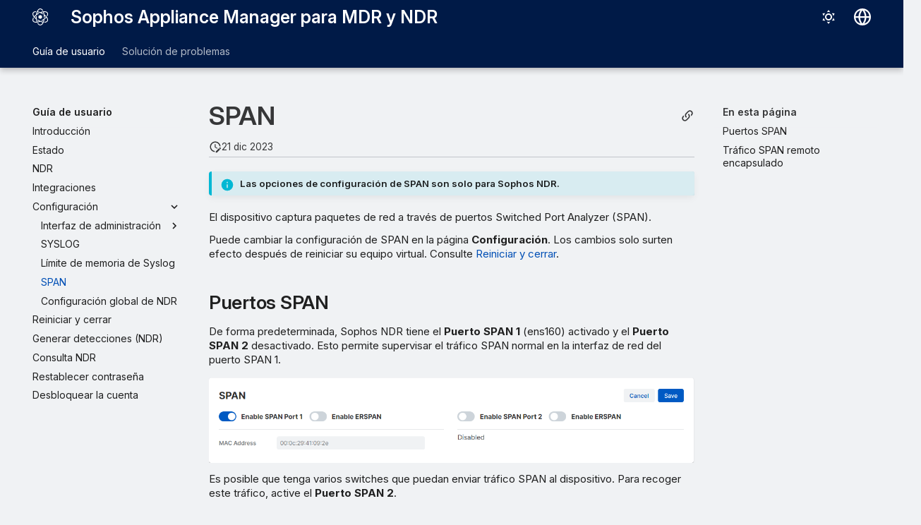

--- FILE ---
content_type: text/html
request_url: https://docs.sophos.com/central/ndr/help/es-es/UserGuide/settings/SPAN/index.html
body_size: 11419
content:
<!doctype html><html lang=es class=no-js> <head><script type=text/javascript src=https://static.cloud.coveo.com/coveo.analytics.js/2/coveoua.js></script><script type=module src=https://static.cloud.coveo.com/atomic/v3.20/atomic.esm.js></script><link rel=stylesheet href=https://static.cloud.coveo.com/atomic/v3.20/themes/coveo.css><script type=text/javascript>function searchAllContent(){const baseURL='https://support.sophos.com/support/s/support-community-search';const urlParams=window.location.hash;window.open(`${baseURL}${urlParams}`,'_blank');}</script><script type=module>import{buildRedirectionTrigger,loadAdvancedSearchQueryActions}from'https://static.cloud.coveo.com/headless/v3/headless.esm.js';async function fetchCoveoCredentials(){const url=new URL(window.location.href);const json_url=url.protocol+'//'+url.host+'/assets/coveo/data.json';const orgId=sessionStorage.getItem('coveoOrganizationId');if(orgId===null||orgId==='undefined'){const response=await fetch(json_url);if(!response.ok){console.error('Error fetching Coveo API credentials:',response.error);}
const json=await response.json();sessionStorage.setItem('coveoAccessToken',json.accessToken);sessionStorage.setItem('coveoOrganizationId',json.organizationId);}}
async function initializeStandaloneSearchBox(){await customElements.whenDefined('atomic-search-interface');const searchInterfaceStandaloneBox=document.querySelector('#coveo-atomic-search-standalone-box');await searchInterfaceStandaloneBox.initialize({accessToken:sessionStorage.getItem('coveoAccessToken'),organizationId:sessionStorage.getItem('coveoOrganizationId'),analytics:{analyticsMode:'legacy'}});searchInterfaceStandaloneBox.language='es';}
async function initializeSearchPage(searchInterface){await searchInterface.initialize({accessToken:sessionStorage.getItem('coveoAccessToken'),organizationId:sessionStorage.getItem('coveoOrganizationId'),analytics:{analyticsMode:'legacy'}});searchInterface.language='es';const engine=searchInterface.engine;const controller=buildRedirectionTrigger(engine);controller.subscribe(()=>{const{redirectTo}=controller.state;if(redirectTo){window.location.replace(redirectTo);}});const updateAdvancedSearchQueriesAction=loadAdvancedSearchQueryActions(engine).updateAdvancedSearchQueries({aq:'@uri="https://docs.sophos.com/central/ndr/help/es-es/"'});engine.dispatch(updateAdvancedSearchQueriesAction);searchInterface.executeFirstSearch();}
(async()=>{await customElements.whenDefined('atomic-search-interface');await fetchCoveoCredentials();await initializeStandaloneSearchBox();const searchInterface=document.querySelector('#coveo-atomic-search');if(searchInterface!==null){await initializeSearchPage(searchInterface);document.querySelector('.md-top').style.display='none';}
coveoua("init",sessionStorage.getItem('coveoAccessToken'),"https://"+sessionStorage.getItem('coveoOrganizationId')+".analytics.org.coveo.com");coveoua("send","view",{contentIdKey:"@clickableuri",contentIdValue:window.location.href,});})();</script><link rel=preconnect href=https://fonts.googleapis.com><link rel=preconnect href=https://fonts.gstatic.com crossorigin><link href="https://fonts.googleapis.com/css2?family=Inter:opsz,wght@14..32,400..700&display=swap" rel=stylesheet><script type=text/javascript>
    (function(c,l,a,r,i,t,y){
        c[a]=c[a]||function(){(c[a].q=c[a].q||[]).push(arguments)};
        t=l.createElement(r);t.async=1;t.src="https://www.clarity.ms/tag/"+i;
        y=l.getElementsByTagName(r)[0];y.parentNode.insertBefore(t,y);
    })(window, document, "clarity", "script", "nfhqssysry");
</script><script>(function(w,d,s,l,i){w[l]=w[l]||[];w[l].push({'gtm.start':
new Date().getTime(),event:'gtm.js'});var f=d.getElementsByTagName(s)[0],
j=d.createElement(s),dl=l!='dataLayer'?'&l='+l:'';j.async=true;j.src=
'https://www.googletagmanager.com/gtm.js?id='+i+dl;f.parentNode.insertBefore(j,f);
})(window,document,'script','dataLayer','GTM-TW8W88B');</script><link href=https://cdn.jsdelivr.net/npm/bootstrap@5.2.0/dist/css/bootstrap.min.css rel=stylesheet integrity=sha384-gH2yIJqKdNHPEq0n4Mqa/HGKIhSkIHeL5AyhkYV8i59U5AR6csBvApHHNl/vI1Bx crossorigin=anonymous><meta charset=utf-8><meta name=viewport content="width=device-width,initial-scale=1"><meta name=description content="Consulte cómo configurar su dispositivo de Sophos para puertos SPAN."><meta name=author content="Sophos Ltd."><link href=https://docs.sophos.com/central/ndr/help/es-es/UserGuide/settings/SPAN/ rel=canonical><link href=../SYSLOGmemory/ rel=prev><link href=../GlobalNDRSettings/ rel=next><link rel=icon href=../../../assets/images/sophos/sophosfavicon.ico><meta name=generator content="mkdocs-1.6.1, mkdocs-material-9.6.21+insiders-4.53.17"><title>SPAN - Sophos Appliance Manager para MDR y NDR</title><link rel=stylesheet href=../../../assets/stylesheets/main.7d528353.min.css><link rel=stylesheet href=../../../assets/stylesheets/palette.ab4e12ef.min.css><link rel=preconnect href=https://fonts.gstatic.com crossorigin><link rel=stylesheet href="https://fonts.googleapis.com/css?family=Roboto:300,300i,400,400i,700,700i%7CRoboto+Mono:400,400i,700,700i&display=fallback"><style>:root{--md-text-font:"Roboto";--md-code-font:"Roboto Mono"}</style><link rel=stylesheet href=../../../assets/stylesheets/sophos/sophos.css><script>__md_scope=new URL("../../..",location),__md_hash=e=>[...e].reduce(((e,_)=>(e<<5)-e+_.charCodeAt(0)),0),__md_get=(e,_=localStorage,t=__md_scope)=>JSON.parse(_.getItem(t.pathname+"."+e)),__md_set=(e,_,t=localStorage,a=__md_scope)=>{try{t.setItem(a.pathname+"."+e,JSON.stringify(_))}catch(e){}}</script><script id=__analytics>function __md_analytics(){function e(){dataLayer.push(arguments)}window.dataLayer=window.dataLayer||[],e("js",new Date),e("config","UA-737537-1"),document.addEventListener("DOMContentLoaded",(function(){document.forms.search&&document.forms.search.query.addEventListener("blur",(function(){this.value&&e("event","search",{search_term:this.value})}));document$.subscribe((function(){var t=document.forms.feedback;if(void 0!==t)for(var a of t.querySelectorAll("[type=submit]"))a.addEventListener("click",(function(a){a.preventDefault();var n=document.location.pathname,d=this.getAttribute("data-md-value");e("event","feedback",{page:n,data:d}),t.firstElementChild.disabled=!0;var r=t.querySelector(".md-feedback__note [data-md-value='"+d+"']");r&&(r.hidden=!1)})),t.hidden=!1})),location$.subscribe((function(t){e("config","UA-737537-1",{page_path:t.pathname})}))}));var t=document.createElement("script");t.async=!0,t.src="https://www.googletagmanager.com/gtag/js?id=UA-737537-1",document.getElementById("__analytics").insertAdjacentElement("afterEnd",t)}</script><script>"undefined"!=typeof __md_analytics&&__md_analytics()</script><style>
        .md-source-icon {
            display: none;
        }

        .dismiss-button {
            background-color: transparent;
            border: none;
            color: white;
            margin-left: 10px;
            cursor: pointer;
            font-weight: normal;
            text-decoration: underline;
        }
    </style><meta property=og:type content=website><meta property=og:title content="SPAN - Sophos Appliance Manager para MDR y NDR"><meta property=og:description content="Consulte cómo configurar su dispositivo de Sophos para puertos SPAN."><meta property=og:image content=https://docs.sophos.com/central/ndr/help/es-es/assets/images/social/UserGuide/settings/SPAN.png><meta property=og:image:type content=image/png><meta property=og:image:width content=1200><meta property=og:image:height content=630><meta content=https://docs.sophos.com/central/ndr/help/es-es/UserGuide/settings/SPAN/ property=og:url><meta property=twitter:card content=summary_large_image><meta property=twitter:title content="SPAN - Sophos Appliance Manager para MDR y NDR"><meta property=twitter:description content="Consulte cómo configurar su dispositivo de Sophos para puertos SPAN."><meta property=twitter:image content=https://docs.sophos.com/central/ndr/help/es-es/assets/images/social/UserGuide/settings/SPAN.png></head> <body dir=ltr data-md-color-scheme=sophosLight data-md-color-primary=indigo data-md-color-accent=indigo> <noscript><iframe src="https://www.googletagmanager.com/ns.html?id=GTM-TW8W88B" height=0 width=0 style=display:none;visibility:hidden></iframe></noscript> <input class=md-toggle data-md-toggle=drawer type=checkbox id=__drawer autocomplete=off> <input class=md-toggle data-md-toggle=search type=checkbox id=__search autocomplete=off> <label class=md-overlay for=__drawer></label> <div data-md-component=skip> <a href=#span class=md-skip> Saltar al contenido </a> </div> <header class="md-header md-header--shadow md-header--lifted" data-md-component=header> <nav class="md-header__inner md-grid" aria-label=Encabezado> <a href=../../.. title="Sophos Appliance Manager para MDR y NDR" class="md-header__button md-logo" aria-label="Sophos Appliance Manager para MDR y NDR" data-md-component=logo> <img src=../../../assets/images/sophos/central.svg alt=logo> </a> <label class="md-header__button md-icon" for=__drawer> <svg xmlns=http://www.w3.org/2000/svg viewbox="0 0 24 24"><path d="M3 6h18v2H3zm0 5h18v2H3zm0 5h18v2H3z"/></svg> </label> <div class=md-header__title data-md-component=header-title> <div class=md-header__ellipsis> <div class=md-header__topic> <span class=md-ellipsis> Sophos Appliance Manager para MDR y NDR </span> </div> <div class=md-header__topic data-md-component=header-topic> <span class=md-ellipsis> SPAN </span> </div> </div> </div> <form class=md-header__option data-md-component=palette> <input class=md-option data-md-color-media="(prefers-color-scheme: light)" data-md-color-scheme=sophosLight data-md-color-primary=indigo data-md-color-accent=indigo aria-label="Cambiar al modo oscuro" type=radio name=__palette id=__palette_0> <label class="md-header__button md-icon" title="Cambiar al modo oscuro" for=__palette_1 hidden> <svg xmlns=http://www.w3.org/2000/svg viewbox="0 0 24 24"><path d="M12 7a5 5 0 0 1 5 5 5 5 0 0 1-5 5 5 5 0 0 1-5-5 5 5 0 0 1 5-5m0 2a3 3 0 0 0-3 3 3 3 0 0 0 3 3 3 3 0 0 0 3-3 3 3 0 0 0-3-3m0-7 2.39 3.42C13.65 5.15 12.84 5 12 5s-1.65.15-2.39.42zM3.34 7l4.16-.35A7.2 7.2 0 0 0 5.94 8.5c-.44.74-.69 1.5-.83 2.29zm.02 10 1.76-3.77a7.131 7.131 0 0 0 2.38 4.14zM20.65 7l-1.77 3.79a7.02 7.02 0 0 0-2.38-4.15zm-.01 10-4.14.36c.59-.51 1.12-1.14 1.54-1.86.42-.73.69-1.5.83-2.29zM12 22l-2.41-3.44c.74.27 1.55.44 2.41.44.82 0 1.63-.17 2.37-.44z"/></svg> </label> <input class=md-option data-md-color-media="(prefers-color-scheme: dark)" data-md-color-scheme=sophosDark data-md-color-primary=blue data-md-color-accent=blue aria-label="Cambiar al modo claro" type=radio name=__palette id=__palette_1> <label class="md-header__button md-icon" title="Cambiar al modo claro" for=__palette_0 hidden> <svg xmlns=http://www.w3.org/2000/svg viewbox="0 0 24 24"><path d="m17.75 4.09-2.53 1.94.91 3.06-2.63-1.81-2.63 1.81.91-3.06-2.53-1.94L12.44 4l1.06-3 1.06 3zm3.5 6.91-1.64 1.25.59 1.98-1.7-1.17-1.7 1.17.59-1.98L15.75 11l2.06-.05L18.5 9l.69 1.95zm-2.28 4.95c.83-.08 1.72 1.1 1.19 1.85-.32.45-.66.87-1.08 1.27C15.17 23 8.84 23 4.94 19.07c-3.91-3.9-3.91-10.24 0-14.14.4-.4.82-.76 1.27-1.08.75-.53 1.93.36 1.85 1.19-.27 2.86.69 5.83 2.89 8.02a9.96 9.96 0 0 0 8.02 2.89m-1.64 2.02a12.08 12.08 0 0 1-7.8-3.47c-2.17-2.19-3.33-5-3.49-7.82-2.81 3.14-2.7 7.96.31 10.98 3.02 3.01 7.84 3.12 10.98.31"/></svg> </label> </form> <script>var palette=__md_get("__palette");if(palette&&palette.color){if("(prefers-color-scheme)"===palette.color.media){var media=matchMedia("(prefers-color-scheme: light)"),input=document.querySelector(media.matches?"[data-md-color-media='(prefers-color-scheme: light)']":"[data-md-color-media='(prefers-color-scheme: dark)']");palette.color.media=input.getAttribute("data-md-color-media"),palette.color.scheme=input.getAttribute("data-md-color-scheme"),palette.color.primary=input.getAttribute("data-md-color-primary"),palette.color.accent=input.getAttribute("data-md-color-accent")}for(var[key,value]of Object.entries(palette.color))document.body.setAttribute("data-md-color-"+key,value)}</script> <div class=md-header__option> <div class=md-select> <button class="md-header__button md-icon" aria-label="Seleccionar idioma"> <svg xmlns=http://www.w3.org/2000/svg viewbox="0 0 16 16"><path d="M8 0a8 8 0 1 1 0 16A8 8 0 0 1 8 0M5.78 8.75a9.64 9.64 0 0 0 1.363 4.177q.383.64.857 1.215c.245-.296.551-.705.857-1.215A9.64 9.64 0 0 0 10.22 8.75Zm4.44-1.5a9.64 9.64 0 0 0-1.363-4.177c-.307-.51-.612-.919-.857-1.215a10 10 0 0 0-.857 1.215A9.64 9.64 0 0 0 5.78 7.25Zm-5.944 1.5H1.543a6.51 6.51 0 0 0 4.666 5.5q-.184-.271-.352-.552c-.715-1.192-1.437-2.874-1.581-4.948m-2.733-1.5h2.733c.144-2.074.866-3.756 1.58-4.948q.18-.295.353-.552a6.51 6.51 0 0 0-4.666 5.5m10.181 1.5c-.144 2.074-.866 3.756-1.58 4.948q-.18.296-.353.552a6.51 6.51 0 0 0 4.666-5.5Zm2.733-1.5a6.51 6.51 0 0 0-4.666-5.5q.184.272.353.552c.714 1.192 1.436 2.874 1.58 4.948Z"/></svg> </button> <div class=md-select__inner> <ul class=md-select__list> <li class=md-select__item> <a href="https://docs.sophos.com/central/ndr/help/de-de/index.html?contextId=capture" hreflang=de class=md-select__link> Deutsch </a> </li> <li class=md-select__item> <a href="https://docs.sophos.com/central/ndr/help/en-us/index.html?contextId=capture" hreflang=en class=md-select__link> English </a> </li> <li class=md-select__item> <a href="https://docs.sophos.com/central/ndr/help/es-es/index.html?contextId=capture" hreflang=es class=md-select__link> Español </a> </li> <li class=md-select__item> <a href="https://docs.sophos.com/central/ndr/help/fr-fr/index.html?contextId=capture" hreflang=fr class=md-select__link> Français </a> </li> <li class=md-select__item> <a href="https://docs.sophos.com/central/ndr/help/it-it/index.html?contextId=capture" hreflang=it class=md-select__link> Italiano </a> </li> <li class=md-select__item> <a href="https://docs.sophos.com/central/ndr/help/ja-jp/index.html?contextId=capture" hreflang=ja class=md-select__link> 日本語 </a> </li> <li class=md-select__item> <a href="https://docs.sophos.com/central/ndr/help/ko-kr/index.html?contextId=capture" hreflang=kr class=md-select__link> 한국어 </a> </li> <li class=md-select__item> <a href="https://docs.sophos.com/central/ndr/help/pt-br/index.html?contextId=capture" hreflang=pt-BR class=md-select__link> Português (Brasil) </a> </li> <li class=md-select__item> <a href="https://docs.sophos.com/central/ndr/help/zh-tw/index.html?contextId=capture" hreflang=zh-TW class=md-select__link> 中文（繁體） </a> </li> </ul> </div> </div> </div> <div class=sophos-search> <atomic-search-interface id=coveo-atomic-search-standalone-box search-hub=documentation> <atomic-search-box redirection-url=../../../search/index.html> </atomic-search-box> </atomic-search-interface> </div> </nav> <nav class=md-tabs aria-label=Pestañas data-md-component=tabs> <div class=md-grid> <ul class=md-tabs__list> <li class="md-tabs__item md-tabs__item--active"> <a href=../../ class=md-tabs__link> Guía de usuario </a> </li> <li class=md-tabs__item> <a href=../../../troubleshooting/ class=md-tabs__link> Solución de problemas </a> </li> </ul> </div> </nav> </header> <div class=md-container data-md-component=container> <main class=md-main data-md-component=main> <div class="md-main__inner md-grid"> <div class="md-sidebar md-sidebar--primary" data-md-component=sidebar data-md-type=navigation> <div class=md-sidebar__scrollwrap> <div class=md-sidebar__inner> <nav class="md-nav md-nav--primary md-nav--lifted" aria-label=Navegación data-md-level=0> <label class=md-nav__title for=__drawer> <a href=../../.. title="Sophos Appliance Manager para MDR y NDR" class="md-nav__button md-logo" aria-label="Sophos Appliance Manager para MDR y NDR" data-md-component=logo> <img src=../../../assets/images/sophos/central.svg alt=logo> </a> Sophos Appliance Manager para MDR y NDR </label> <ul class=md-nav__list data-md-scrollfix> <li class="md-nav__item md-nav__item--active md-nav__item--section md-nav__item--nested"> <input class="md-nav__toggle md-toggle " type=checkbox id=__nav_1 checked> <div class="md-nav__link md-nav__container"> <a href=../../ class="md-nav__link "> <span class=md-ellipsis> Guía de usuario </span> </a> <label class="md-nav__link " for=__nav_1 id=__nav_1_label tabindex> <span class="md-nav__icon md-icon"></span> </label> </div> <nav class=md-nav data-md-level=1 aria-labelledby=__nav_1_label aria-expanded=true> <label class=md-nav__title for=__nav_1> <span class="md-nav__icon md-icon"></span> Guía de usuario </label> <ul class=md-nav__list data-md-scrollfix> <li class=md-nav__item> <a href=../../interface/ class=md-nav__link> <span class=md-ellipsis> Introducción </span> </a> </li> <li class=md-nav__item> <a href=../../status/ class=md-nav__link> <span class=md-ellipsis> Estado </span> </a> </li> <li class=md-nav__item> <a href=../../ndr/ class=md-nav__link> <span class=md-ellipsis> NDR </span> </a> </li> <li class=md-nav__item> <a href=../../integrations/ class=md-nav__link> <span class=md-ellipsis> Integraciones </span> </a> </li> <li class="md-nav__item md-nav__item--active md-nav__item--nested"> <input class="md-nav__toggle md-toggle " type=checkbox id=__nav_1_6 checked> <div class="md-nav__link md-nav__container"> <a href=../ class="md-nav__link "> <span class=md-ellipsis> Configuración </span> </a> <label class="md-nav__link " for=__nav_1_6 id=__nav_1_6_label tabindex=0> <span class="md-nav__icon md-icon"></span> </label> </div> <nav class=md-nav data-md-level=2 aria-labelledby=__nav_1_6_label aria-expanded=true> <label class=md-nav__title for=__nav_1_6> <span class="md-nav__icon md-icon"></span> Configuración </label> <ul class=md-nav__list data-md-scrollfix> <li class="md-nav__item md-nav__item--pruned md-nav__item--nested"> <a href=../ManagementInterface/ class=md-nav__link> <span class=md-ellipsis> Interfaz de administración </span> <span class="md-nav__icon md-icon"></span> </a> </li> <li class=md-nav__item> <a href=../SYSLOG/ class=md-nav__link> <span class=md-ellipsis> SYSLOG </span> </a> </li> <li class=md-nav__item> <a href=../SYSLOGmemory/ class=md-nav__link> <span class=md-ellipsis> Límite de memoria de Syslog </span> </a> </li> <li class="md-nav__item md-nav__item--active"> <input class="md-nav__toggle md-toggle" type=checkbox id=__toc> <label class="md-nav__link md-nav__link--active" for=__toc> <span class=md-ellipsis> SPAN </span> <span class="md-nav__icon md-icon"></span> </label> <a href=./ class="md-nav__link md-nav__link--active"> <span class=md-ellipsis> SPAN </span> </a> <nav class="md-nav md-nav--secondary" aria-label="En esta página"> <label class=md-nav__title for=__toc> <span class="md-nav__icon md-icon"></span> En esta página </label> <ul class=md-nav__list data-md-component=toc data-md-scrollfix> <li class=md-nav__item> <a href=#puertos-span class=md-nav__link> <span class=md-ellipsis> Puertos SPAN </span> </a> </li> <li class=md-nav__item> <a href=#trafico-span-remoto-encapsulado class=md-nav__link> <span class=md-ellipsis> Tráfico SPAN remoto encapsulado </span> </a> </li> </ul> </nav> </li> <li class=md-nav__item> <a href=../GlobalNDRSettings/ class=md-nav__link> <span class=md-ellipsis> Configuración global de NDR </span> </a> </li> </ul> </nav> </li> <li class=md-nav__item> <a href=../../restart/ class=md-nav__link> <span class=md-ellipsis> Reiniciar y cerrar </span> </a> </li> <li class=md-nav__item> <a href=../../ndr-test/ class=md-nav__link> <span class=md-ellipsis> Generar detecciones (NDR) </span> </a> </li> <li class=md-nav__item> <a href=../../ndr-query/ class=md-nav__link> <span class=md-ellipsis> Consulta NDR </span> </a> </li> <li class=md-nav__item> <a href=../../reset/ class=md-nav__link> <span class=md-ellipsis> Restablecer contraseña </span> </a> </li> <li class=md-nav__item> <a href=../../unlock/ class=md-nav__link> <span class=md-ellipsis> Desbloquear la cuenta </span> </a> </li> </ul> </nav> </li> <li class=md-nav__item> <a href=../../../troubleshooting/ class=md-nav__link> <span class=md-ellipsis> Solución de problemas </span> </a> </li> </ul> </nav> </div> </div> </div> <div class="md-sidebar md-sidebar--secondary" data-md-component=sidebar data-md-type=toc> <div class=md-sidebar__scrollwrap> <div class=md-sidebar__inner> <nav class="md-nav md-nav--secondary" aria-label="En esta página"> <label class=md-nav__title for=__toc> <span class="md-nav__icon md-icon"></span> En esta página </label> <ul class=md-nav__list data-md-component=toc data-md-scrollfix> <li class=md-nav__item> <a href=#puertos-span class=md-nav__link> <span class=md-ellipsis> Puertos SPAN </span> </a> </li> <li class=md-nav__item> <a href=#trafico-span-remoto-encapsulado class=md-nav__link> <span class=md-ellipsis> Tráfico SPAN remoto encapsulado </span> </a> </li> </ul> </nav> </div> </div> </div> <div class=md-content data-md-component=content> <article class="md-content__inner md-typeset"> <button type=button class="md-content__button md-icon button--share" data-bs-toggle=modal data-bs-target=#showPermalink title="Mostrar enlace permanente"> <span class=twemoji><svg xmlns=http://www.w3.org/2000/svg viewbox="0 0 24 24"><path d="M10.59 13.41c.41.39.41 1.03 0 1.42-.39.39-1.03.39-1.42 0a5.003 5.003 0 0 1 0-7.07l3.54-3.54a5.003 5.003 0 0 1 7.07 0 5.003 5.003 0 0 1 0 7.07l-1.49 1.49c.01-.82-.12-1.64-.4-2.42l.47-.48a2.98 2.98 0 0 0 0-4.24 2.98 2.98 0 0 0-4.24 0l-3.53 3.53a2.98 2.98 0 0 0 0 4.24m2.82-4.24c.39-.39 1.03-.39 1.42 0a5.003 5.003 0 0 1 0 7.07l-3.54 3.54a5.003 5.003 0 0 1-7.07 0 5.003 5.003 0 0 1 0-7.07l1.49-1.49c-.01.82.12 1.64.4 2.43l-.47.47a2.98 2.98 0 0 0 0 4.24 2.98 2.98 0 0 0 4.24 0l3.53-3.53a2.98 2.98 0 0 0 0-4.24.973.973 0 0 1 0-1.42"/></svg></span> </button> <div class="modal fade modal--sophos" id=showPermalink tabindex=-1> <div class="modal-dialog modal-xl"> <div class=modal-content> <div class=modal-header> <p class="modal-title fs-6">Enlace permanente de la página</p> <button type=button class=btn-close data-bs-dismiss=modal title aria-label></button> </div> <div class=modal-body> <p>Utilice siempre el siguiente enlace permanente cuando haga referencia a esta página. No se modificará en futuras versiones de la ayuda.</p> <p> <span id=showPermalinkUrl class=font-monospace>https://docs.sophos.com/central/ndr/help/es-es/index.html?contextId=capture</span> <span> <button id=showPermalinkCopyButton type=button class="md-header__button md-icon" title="Copiar enlace al portapapeles"> <span class=twemoji><svg xmlns=http://www.w3.org/2000/svg viewbox="0 0 24 24"><path d="M19 21H8V7h11m0-2H8a2 2 0 0 0-2 2v14a2 2 0 0 0 2 2h11a2 2 0 0 0 2-2V7a2 2 0 0 0-2-2m-3-4H4a2 2 0 0 0-2 2v14h2V3h12z"/></svg></span> </button> </span> </p> <p id=showPermalinkError class=text-danger style=display:none>El navegador no permite copiar el enlace en el portapapeles. Cópielo manualmente.</p> </div> </div> </div> </div> <script type=text/javascript>
            function copyToClipboard(text) {
                navigator.clipboard
                    .writeText(text)
                    .then(() => {
                        // copy to clipboard was successful
                    })
                    .catch(() => {
                        document.getElementById("showPermalinkError").style.display = "inherit";
                    });
            }

            document.getElementById("showPermalinkCopyButton").addEventListener('click', (event) => {
                copyToClipboard(document.getElementById("showPermalinkUrl").innerHTML);
            });
            document.getElementById("showPermalink").addEventListener('hidden.bs.modal', event => {
                document.getElementById("showPermalinkError").style.display = "none";
            })
        </script> <h1 id=span>SPAN</h1><aside class=md-source-file> <span class=md-source-file__fact> <span class=md-icon title="Última actualización"> <svg xmlns=http://www.w3.org/2000/svg viewbox="0 0 24 24"><path d="M21 13.1c-.1 0-.3.1-.4.2l-1 1 2.1 2.1 1-1c.2-.2.2-.6 0-.8l-1.3-1.3c-.1-.1-.2-.2-.4-.2m-1.9 1.8-6.1 6V23h2.1l6.1-6.1zM12.5 7v5.2l4 2.4-1 1L11 13V7zM11 21.9c-5.1-.5-9-4.8-9-9.9C2 6.5 6.5 2 12 2c5.3 0 9.6 4.1 10 9.3-.3-.1-.6-.2-1-.2s-.7.1-1 .2C19.6 7.2 16.2 4 12 4c-4.4 0-8 3.6-8 8 0 4.1 3.1 7.5 7.1 7.9l-.1.2z"/></svg> </span> <span class=git-revision-date-sophos>21 dic 2023</span> </span> </aside> <div class="admonition info"> <p class=admonition-title>Las opciones de configuración de SPAN son solo para Sophos NDR.</p> </div> <p>El dispositivo captura paquetes de red a través de puertos Switched Port Analyzer (SPAN).</p> <p>Puede cambiar la configuración de SPAN en la página <strong>Configuración</strong>. Los cambios solo surten efecto después de reiniciar su equipo virtual. Consulte <a href=../../restart/ >Reiniciar y cerrar</a>.</p> <h2 id=puertos-span>Puertos SPAN</h2> <p>De forma predeterminada, Sophos NDR tiene el <strong>Puerto SPAN 1</strong> (ens160) activado y el <strong>Puerto SPAN 2</strong> desactivado. Esto permite supervisar el tráfico SPAN normal en la interfaz de red del puerto SPAN 1.</p> <p><img alt="Configuración predeterminada de SPAN." src=../../../images/app-mgr-settings-span-default.png></p> <p>Es posible que tenga varios switches que puedan enviar tráfico SPAN al dispositivo. Para recoger este tráfico, active el <strong>Puerto SPAN 2</strong>.</p> <p>Si necesita un segundo puerto SPAN, debe asignar al menos 8 vCPU al equipo virtual.</p> <p><img alt="Puerto SPAN 2." src=../../../images/app-mgr-settings-span-port-2.png></p> <p>Para obtener más información sobre cómo configurar switches de Sophos para SPAN, consulte la <strong><em>*sección </em>*Configurar los switches</strong> de <a href="https://docs.sophos.com/central/customer/help/es-es/index.html?contextID=NDR" target=_blank rel="noopener noreferrer">Sophos NDR</a>.</p> <h2 id=trafico-span-remoto-encapsulado>Tráfico SPAN remoto encapsulado</h2> <p>Encapsulated Remote Switched Port Analyzer (ERSPAN) permite supervisar el tráfico procedente de varias fuentes distribuidas en varios switches. A continuación, ese tráfico se entrega al switch de destino ERSPAN a través de la IP.</p> <p>El dispositivo de Sophos puede recoger tráfico SPAN encapsulado. Admite los protocolos de túnel VXLAN y GRE.</p> <p>Siga las instrucciones para VXLAN o GRE.</p> <div class="tabbed-set tabbed-alternate" data-tabs=1:2><input checked=checked id=__tabbed_1_1 name=__tabbed_1 type=radio><input id=__tabbed_1_2 name=__tabbed_1 type=radio><div class=tabbed-labels><label for=__tabbed_1_1>VXLAN</label><label for=__tabbed_1_2>GRE</label></div> <div class=tabbed-content> <div class=tabbed-block> <p>Para activar VXLAN, haga lo siguiente:</p> <ol> <li>Seleccione <strong>Activar ERSPAN</strong> junto al puerto SPAN.</li> <li>En <strong>Protocolo de túnel</strong>, seleccione <strong>vxlan</strong>.</li> <li>En <strong>Dirección IP</strong>, introduzca la dirección IP de la interfaz VTEP.</li> <li>En <strong>ID de VXLAN</strong>, introduzca el ID. Debe coincidir con la configuración de origen encapsulado VXLAN.</li> <li>En <strong>Puerto VXLAN</strong>, introduzca el puerto VXLAN predeterminado. Debe coincidir con la configuración de origen encapsulado VXLAN.</li> <li>Haga clic en <strong>Guardar</strong>.</li> </ol> <p><img alt="Configuración de VXLAN." src=../../../images/app-mgr-span-er-VXLAN.png></p> </div> <div class=tabbed-block> <p>Para activar GRE, haga lo siguiente:</p> <ol> <li>Seleccione <strong>Activar ERSPAN</strong> junto al puerto SPAN.</li> <li>En <strong>Protocolo de túnel</strong>, seleccione <strong>gre</strong>.</li> <li>En <strong>Dirección IP</strong>, introduzca la dirección IP de la interfaz de destino GRE.</li> <li>En <strong>Puerto GRE</strong>, introduzca el puerto GRE predeterminado. Debe coincidir con la configuración de origen encapsulado GRE.</li> <li> <p>Haga clic en <strong>Guardar</strong>.</p> <p><img alt="Configuración de GRE." src=../../../images/app-mgr-span-er-GRE.png></p> </li> </ol> </div> </div> </div> <p>Es común ver puertos SPAN encapsulando tanto VXLAN como SPAN en la misma configuración. El uso de VXLAN y GRE en el mismo dispositivo de Sophos es excepcional.</p> <form class="md-feedback print-site-plugin-ignore" name=feedback hidden> <fieldset> <legend class=md-feedback__title> ¿Le ha resultado útil esta página? </legend> <div class=md-feedback__inner> <div class=md-feedback__list> <button class="md-feedback__icon md-icon" type=submit title="Esta página ha sido útil" data-md-value=1> <svg xmlns=http://www.w3.org/2000/svg viewbox="0 0 24 24"><path d="M5 9v12H1V9zm4 12a2 2 0 0 1-2-2V9c0-.55.22-1.05.59-1.41L14.17 1l1.06 1.06c.27.27.44.64.44 1.05l-.03.32L14.69 8H21a2 2 0 0 1 2 2v2c0 .26-.05.5-.14.73l-3.02 7.05C19.54 20.5 18.83 21 18 21zm0-2h9.03L21 12v-2h-8.79l1.13-5.32L9 9.03z"/></svg> </button> <button class="md-feedback__icon md-icon" type=submit title="Esta página podría mejorarse" data-md-value=0> <svg xmlns=http://www.w3.org/2000/svg viewbox="0 0 24 24"><path d="M19 15V3h4v12zM15 3a2 2 0 0 1 2 2v10c0 .55-.22 1.05-.59 1.41L9.83 23l-1.06-1.06c-.27-.27-.44-.64-.44-1.06l.03-.31.95-4.57H3a2 2 0 0 1-2-2v-2c0-.26.05-.5.14-.73l3.02-7.05C4.46 3.5 5.17 3 6 3zm0 2H5.97L3 12v2h8.78l-1.13 5.32L15 14.97z"/></svg> </button> </div> <div class=md-feedback__note> <div data-md-value=1 hidden> Gracias por sus comentarios </div> <div data-md-value=0 hidden> Gracias por sus comentarios. Ayúdenos a mejorar esta página <a href=https://community.sophos.com/product-documentation/i/feedback/create target=_blank rel="noopener noreferrer">proporcionándonos más información</a>. </div> </div> </div> </fieldset> </form> </article> </div> <script>var tabs=__md_get("__tabs");if(Array.isArray(tabs))e:for(var set of document.querySelectorAll(".tabbed-set")){var labels=set.querySelector(".tabbed-labels");for(var tab of tabs)for(var label of labels.getElementsByTagName("label"))if(label.innerText.trim()===tab){var input=document.getElementById(label.htmlFor);input.checked=!0;continue e}}</script> <script>var target=document.getElementById(location.hash.slice(1));target&&target.name&&(target.checked=target.name.startsWith("__tabbed_"))</script> </div> <button type=button class="md-top md-icon" data-md-component=top hidden> <svg xmlns=http://www.w3.org/2000/svg viewbox="0 0 24 24"><path d="M13 20h-2V8l-5.5 5.5-1.42-1.42L12 4.16l7.92 7.92-1.42 1.42L13 8z"/></svg> Volver al principio </button> </main> <footer class=md-footer> <nav class="md-footer__inner md-grid" aria-label="Pie de página"> <a href=../SYSLOGmemory/ class="md-footer__link md-footer__link--prev" aria-label="Anterior: Límite de memoria de Syslog"> <div class="md-footer__button md-icon"> <svg xmlns=http://www.w3.org/2000/svg viewbox="0 0 24 24"><path d="M20 11v2H8l5.5 5.5-1.42 1.42L4.16 12l7.92-7.92L13.5 5.5 8 11z"/></svg> </div> <div class=md-footer__title> <span class=md-footer__direction> Anterior </span> <div class=md-ellipsis> Límite de memoria de Syslog </div> </div> </a> <a href=../GlobalNDRSettings/ class="md-footer__link md-footer__link--next" aria-label="Siguiente: Configuración global de NDR"> <div class=md-footer__title> <span class=md-footer__direction> Siguiente </span> <div class=md-ellipsis> Configuración global de NDR </div> </div> <div class="md-footer__button md-icon"> <svg xmlns=http://www.w3.org/2000/svg viewbox="0 0 24 24"><path d="M4 11v2h12l-5.5 5.5 1.42 1.42L19.84 12l-7.92-7.92L10.5 5.5 16 11z"/></svg> </div> </a> </nav> <div class="md-footer-meta md-typeset"> <div class="md-footer-meta__inner md-grid"> <div class=md-copyright> <div class=md-copyright__highlight> <a href=https://www.sophos.com/es-es/legal target=_blank rel="noopener noreferrer">© <script type=text/javascript>document.write(new Date().getFullYear());</script> Sophos Limited.</a> </div> </div> <div class=md-social> <a href=https://x.com/SophosSupport target=_blank rel=noopener title="Soporte de Sophos en X" class=md-social__link> <svg xmlns=http://www.w3.org/2000/svg viewbox="0 0 448 512"><!-- Font Awesome Free 7.0.1 by @fontawesome - https://fontawesome.com License - https://fontawesome.com/license/free (Icons: CC BY 4.0, Fonts: SIL OFL 1.1, Code: MIT License) Copyright 2025 Fonticons, Inc.--><path d="M357.2 48h70.6L273.6 224.2 455 464H313L201.7 318.6 74.5 464H3.8l164.9-188.5L-5.2 48h145.6l100.5 132.9zm-24.8 373.8h39.1L119.1 88h-42z"/></svg> </a> <a href=https://support.sophos.com/ target=_blank rel=noopener title="Portal de soporte" class=md-social__link> <svg xmlns=http://www.w3.org/2000/svg viewbox="0 0 576 512"><!-- Font Awesome Free 7.0.1 by @fontawesome - https://fontawesome.com License - https://fontawesome.com/license/free (Icons: CC BY 4.0, Fonts: SIL OFL 1.1, Code: MIT License) Copyright 2025 Fonticons, Inc.--><path d="M268.9 53.2 152.3 182.8c-4.6 5.1-4.4 13 .5 17.9 30.5 30.5 80 30.5 110.5 0l31.8-31.8c4.2-4.2 9.5-6.5 14.9-6.9 6.8-.6 13.8 1.7 19 6.9L505.6 344l70.4-56V0L464 64l-23.8-15.9A96.2 96.2 0 0 0 386.9 32h-70.4c-1.1 0-2.3 0-3.4.1-16.9.9-32.8 8.5-44.2 21.1m-152.3 97.5L223.4 32h-39.6c-25.5 0-49.9 10.1-67.9 28.1L0 192v352l144-136 12.4 10.3c23 19.2 52 29.7 81.9 29.7H254l-7-7c-9.4-9.4-9.4-24.6 0-33.9s24.6-9.4 33.9 0l41 41h9c19.1 0 37.8-4.3 54.8-12.3L359 409c-9.4-9.4-9.4-24.6 0-33.9s24.6-9.4 33.9 0l32 32 17.5-17.5c8.9-8.9 11.5-21.8 7.6-33.1L312.1 219.7l-14.9 14.9c-49.3 49.3-129.1 49.3-178.4 0-23-23-23.9-59.9-2.2-84z"/></svg> </a> <a href=https://techvids.sophos.com/ target=_blank rel=noopener title="Sophos TechVids" class=md-social__link> <svg xmlns=http://www.w3.org/2000/svg viewbox="0 0 16 16"><path d="M0 3.75C0 2.784.784 2 1.75 2h12.5c.966 0 1.75.784 1.75 1.75v8.5A1.75 1.75 0 0 1 14.25 14H1.75A1.75 1.75 0 0 1 0 12.25Zm1.75-.25a.25.25 0 0 0-.25.25v8.5c0 .138.112.25.25.25h12.5a.25.25 0 0 0 .25-.25v-8.5a.25.25 0 0 0-.25-.25Z"/><path d="M6 10.559V5.442a.25.25 0 0 1 .379-.215l4.264 2.559a.25.25 0 0 1 0 .428l-4.264 2.559A.25.25 0 0 1 6 10.559"/></svg> </a> <a href=https://community.sophos.com/product-documentation/i/feedback target=_blank rel=noopener title="Enviar comentarios" class=md-social__link> <svg xmlns=http://www.w3.org/2000/svg viewbox="0 0 448 512"><!-- Font Awesome Free 7.0.1 by @fontawesome - https://fontawesome.com License - https://fontawesome.com/license/free (Icons: CC BY 4.0, Fonts: SIL OFL 1.1, Code: MIT License) Copyright 2025 Fonticons, Inc.--><path d="M399.8 362.2c29.5-34.7 47.1-78.3 47.1-125.8 0-113-99.6-204.4-222.5-204.4S2 123.5 2 236.4s99.6 204.5 222.5 204.5c27 0 53.9-4.5 79.4-13.4 1.4-.5 3-.5 4.5-.1s2.7 1.4 3.6 2.6c18.6 25.1 47.6 42.7 79.9 49.9 1.1.2 2.3 0 3.3-.6s1.7-1.6 1.9-2.8c.1-.6.1-1.3 0-1.9s-.4-1.2-.8-1.7c-12.3-16-18.7-35.8-18-56s8.4-39.5 21.7-54.7l-.2.1zM330 212.4l-57.3 43.5 20.8 68.9c.4 1.3.4 2.7-.1 4s-1.2 2.4-2.3 3.2-2.4 1.2-3.8 1.2-2.7-.4-3.8-1.2l-59.1-41-59.1 41.1c-1.1.8-2.4 1.2-3.8 1.2s-2.7-.4-3.8-1.2-1.9-1.9-2.3-3.2-.5-2.7-.1-4l20.8-68.9-57.3-43.5c-1.1-.8-1.9-1.9-2.3-3.2s-.4-2.7 0-4 1.2-2.4 2.3-3.2 2.4-1.3 3.7-1.3l71.9-1.5 23.7-67.9c.4-1.3 1.3-2.4 2.4-3.2s2.4-1.2 3.8-1.2 2.7.4 3.8 1.2 1.9 1.9 2.4 3.2l23.7 67.9 71.9 1.5c1.4 0 2.7.4 3.8 1.2s1.9 1.9 2.3 3.2.4 2.7 0 4-1.2 2.4-2.3 3.3z"/></svg> </a> </div> </div> </div> </footer> </div> <div class=md-dialog data-md-component=dialog> <div class="md-dialog__inner md-typeset"></div> </div> <script id=__config type=application/json>{"annotate": null, "base": "../../..", "features": ["content.code.annotate", "content.code.copy", "content.tabs.link", "navigation.footer", "navigation.indexes", "navigation.prune", "navigation.tabs", "navigation.tabs.sticky", "navigation.top", "navigation.tracking", "search.suggest"], "search": "../../../assets/javascripts/workers/search.26099bd0.min.js", "tags": null, "translations": {"clipboard.copied": "Copiado al portapapeles", "clipboard.copy": "Copiar al portapapeles", "search.result.more.one": "1 m\u00e1s en esta p\u00e1gina", "search.result.more.other": "# m\u00e1s en esta p\u00e1gina", "search.result.none": "No se encontraron documentos", "search.result.one": "1 documento encontrado", "search.result.other": "# documentos encontrados", "search.result.placeholder": "Teclee para comenzar b\u00fasqueda", "search.result.term.missing": "Falta", "select.version": "Seleccionar versi\u00f3n"}, "version": null}</script> <script src=../../../assets/javascripts/bundle.9d1edc04.min.js></script> <script>
        document.addEventListener("DOMContentLoaded", function () {
            const banner = document.querySelector('.md-banner');
            const versionKey = 'bannerDismissed_v';

            // Check if the banner was already dismissed
            if (localStorage.getItem(versionKey)) {
                banner.style.display = 'none';
            } else {
                // Create and append dismiss button
                const dismissButton = document.createElement('button');
                dismissButton.className = 'dismiss-button';
                dismissButton.textContent = "Dismiss"; // Translation for 'Dismiss'
                banner.querySelector('.announce-content').appendChild(dismissButton);

                // Dismiss function
                dismissButton.addEventListener('click', function () {
                    banner.style.display = 'none';
                    localStorage.setItem(versionKey, 'true');
                });
            }
        });
    </script> <script>console.log('Build commit: 0c6771d');</script><script src=https://cdn.jsdelivr.net/npm/bootstrap@5.2.0/dist/js/bootstrap.bundle.min.js integrity=sha384-A3rJD856KowSb7dwlZdYEkO39Gagi7vIsF0jrRAoQmDKKtQBHUuLZ9AsSv4jD4Xa crossorigin=anonymous></script> </body> </html>